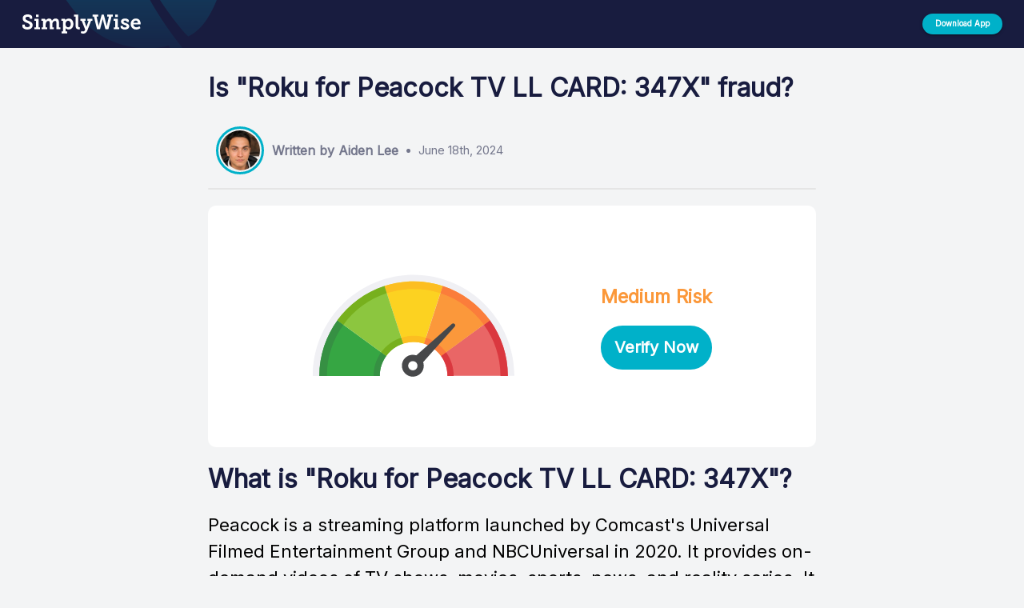

--- FILE ---
content_type: text/html; charset=utf-8
request_url: https://www.simplywise.com/whats-this-charge/peacock/roku-for-peacock-tv-ll-card-347x
body_size: 6624
content:
<!DOCTYPE html>
<html lang="en-us">
    <head>
    <meta charset="utf-8" />
    <meta http-equiv="content-language" content="en-us">
	<meta name="viewport" content="width=device-width,initial-scale=1" />
	<meta name="theme-color" content="#181C3F" />
    
        <title lang="en-us">Is Roku for Peacock TV LL CARD: 347X on my credit card statement fraud? | SimplyWise</title>
<meta name="description" content="Worried about Roku for Peacock TV LL CARD: 347X on your credit card? SimplyWise tells how to tell if this is fraud | SimplyWise" />
<link rel="canonical" href="https://www.simplywise.com/whats-this-charge/peacock/roku-for-peacock-tv-ll-card-347x" />
<link href="/static-pages/static/css/whats-this-charge/floating_button_styles.css" rel="stylesheet" />
<script> var baseURL = "https://api.simplywise.com"; </script>
<script src="/static-pages/static/js/whats-this-charge/code_script.js" type="module"></script>
<script src="/static-pages/static/js/whats-this-charge/merchant_script.js" type="module"></script>
<script src="/static-pages/static/js/whats-this-charge/api.js" type="module"></script>
<script src="https://ajax.googleapis.com/ajax/libs/jquery/3.7.1/jquery.min.js"></script>
<script src="/static-pages/static/js/whats-this-charge/floating_button_script.js" type="module"></script>
<script src="/static-pages/static/js/whats-this-charge/get_mobile_os.js" type="module"></script>
    
    <link href="https://fonts.googleapis.com/css2?family=Inter" rel="stylesheet">
    <link href="https://fonts.googleapis.com/icon?family=Material+Icons" rel="stylesheet" />
    <link href="/static-pages/static/css/whats-this-charge/styles.css" rel="stylesheet">
    <script src="/static-pages/static/js/whats-this-charge/main_script.js" type="module"></script>
    <script type="text/javascript">
        !function(){"use strict";!function(e,t){var r=e.amplitude||{_q:[],_iq:{}};if(r.invoked)e.console&&console.error&&console.error("Amplitude snippet has been loaded.");else{var n=function(e,t){e.prototype[t]=function(){return this._q.push({name:t,args:Array.prototype.slice.call(arguments,0)}),this}},s=function(e,t,r){return function(n){e._q.push({name:t,args:Array.prototype.slice.call(r,0),resolve:n})}},o=function(e,t,r){e._q.push({name:t,args:Array.prototype.slice.call(r,0)})},i=function(e,t,r){e[t]=function(){if(r)return{promise:new Promise(s(e,t,Array.prototype.slice.call(arguments)))};o(e,t,Array.prototype.slice.call(arguments))}},a=function(e){for(var t=0;t<m.length;t++)i(e,m[t],!1);for(var r=0;r<g.length;r++)i(e,g[r],!0)};r.invoked=!0;var c=t.createElement("script");c.type="text/javascript",c.integrity="sha384-BWw9N39aN+4SdxZuwmRR0StXCLA+Bre4jR6bJt+pM1IqONNALC5rf25NkWMTyta5",c.crossOrigin="anonymous",c.async=!0,c.src="https://cdn.amplitude.com/libs/analytics-browser-2.9.3-min.js.gz",c.onload=function(){e.amplitude.runQueuedFunctions||console.log("[Amplitude] Error: could not load SDK")};var u=t.getElementsByTagName("script")[0];u.parentNode.insertBefore(c,u);for(var l=function(){return this._q=[],this},p=["add","append","clearAll","prepend","set","setOnce","unset","preInsert","postInsert","remove","getUserProperties"],d=0;d<p.length;d++)n(l,p[d]);r.Identify=l;for(var f=function(){return this._q=[],this},v=["getEventProperties","setProductId","setQuantity","setPrice","setRevenue","setRevenueType","setEventProperties"],y=0;y<v.length;y++)n(f,v[y]);r.Revenue=f;var m=["getDeviceId","setDeviceId","getSessionId","setSessionId","getUserId","setUserId","setOptOut","setTransport","reset","extendSession"],g=["init","add","remove","track","logEvent","identify","groupIdentify","setGroup","revenue","flush"];a(r),r.createInstance=function(e){return r._iq[e]={_q:[]},a(r._iq[e]),r._iq[e]},e.amplitude=r}}(window,document)}();
        amplitude.init("632672852ee4fcd46ab50b2a3026d5ab", {
            defaultTracking: true,
        });
    </script>
    <script>
        (function(b,r,a,n,c,h,_,s,d,k){if(!b[n]||!b[n]._q){for(;s<_.length;)c(h,_[s++]);d=r.createElement(a);d.async=1;d.src="https://cdn.branch.io/branch-latest.min.js";k=r.getElementsByTagName(a)[0];k.parentNode.insertBefore(d,k);b[n]=h}})(window,document,"script","branch",function(b,r){b[r]=function(){b._q.push([r,arguments])}},{_q:[],_v:1},"addListener banner closeBanner closeJourney data deepview deepviewCta first init link logout removeListener setBranchViewData setIdentity track trackCommerceEvent logEvent disableTracking getBrowserFingerprintId crossPlatformIds lastAttributedTouchData setAPIResponseCallback qrCode setRequestMetaData setAPIUrl getAPIUrl setDMAParamsForEEA".split(" "), 0);
        branch.init('key_live_gnWal9ToBD9I83wp2W0gaahguudvIfXI', (err, _data) => {
            if (err) {
                console.error('Error initializing Branch', { err });
                return;
            }
        });
     </script>
</head>
    <body style="background-color:#f3f4f5">
        <div id="root" data-variant="ahmad-cta-btn-text" data-experiment="Sep-19-cta-btn-text" data-is-mobile="false">
            
<div class="main_header__container">
    <div class="wtc_header__container">
        <img src="/static-pages/static/images/leafForHeader.svg" alt="" class="wtc_header__leaf-img"/>
        <div class="wtc_header__logo_container">
            <div style="display: flex; align-items: center; height: 60px;">
                <div id="wtc_header__logo" class="wtc_header__logo" onclick="">
                    <img class="desktop-logo" src="/static-pages/static/images/logoWhite.svg" alt="logo" />
                    <img class="mobile-logo" src="/static-pages/static/images/home_icon.svg" alt="logo" />
                </div>
            </div>
        </div>
        <div class="wtc_header__button_container">
            <button id="wtc_header__button" tabindex="0" type="button" class="wtc_header__button">
                <p class="wtc_header__button_text">Download App</p>
                <span style="overflow: hidden; pointer-events: none; position: absolute; z-index: 0; inset: 0px; border-radius: inherit;"></span>
            </button>
        </div>
    </div>
</div>
<div style="margin-bottom: 60px;"></div>

    <div id="codes__main_container" class="codes__main_container" data-code-id="2359">
    <div style="height:10px"></div>
    <h1 class="codes__main_title" style="line-height: 1.2;">
        Is "Roku for Peacock TV LL CARD: 347X" fraud?
    </h1>
    <div class="codes_author__container">
        <div class="codes_author__image_container">
            <img class="codes_author__image" src="/static-pages/static/images/aiden_lee.jpeg" alt="" />
        </div>
        <h4 class="codes_author__name">
            Written by Aiden Lee
        </h4>
        <div>
            <div style="width: 5px; height: 5px; border-radius: 2.5px; background-color: #74778C; margin: 5px;"></div>
        </div>
        <h4 class="codes_author__date">
            June 18th, 2024
        </h4>
    </div>
    <div style="height:2px;width:100%;background-color:#E5E5E5;border-radius:100px"></div>
    <div style="height:20px"></div>
    <div class="codes_gauge__container">
        <div class="codes_gauge__sub_container">
            <div class="mobile">
                <img class="mobile codes_gauge__background_colors" alt="" src="/static-pages/static/images/mileageTrackingBG.svg" />
                <img class="mobile codes_gauge__needle" id="needle_mobile" alt="" src="/static-pages/static/images/mileageTrackingNeedle.svg" />
            </div>
            <img class="desktop codes_gauge__background_colors" alt="" src="/static-pages/static/images/mileageTrackingBG.svg" />
            <img class="desktop codes_gauge__needle" id="needle_desktop" alt="" src="/static-pages/static/images/mileageTrackingNeedle.svg" />
            <div style="width: 15%;"></div>
            <div>
                <h3 style="color: rgb(251, 152, 58);">
                    Medium Risk
                </h3>
                <button id="codes_cta__button" tabindex="0" type="button" class="codes_cta__button" style="width: 100%; margin-top: 20px;">
                    <p class="codes_cta__button_text" style="color: white; font-weight: bold; text-transform: none; font-size: 20px;">
                        Verify Now
                    </p>
                    <span></span>
                </button>
            </div>
        </div>
    </div>
    <div>
        <h1 class="codes__main_title" style="line-height: 1.2;">
            What is "<b>Roku for Peacock TV LL CARD: 347X</b>"?
        </h1>
        <p style="font-size: 1.1em; font-weight: 300; line-height: 1.5;">
            Peacock is a streaming platform launched by Comcast&#39;s Universal Filmed Entertainment Group and NBCUniversal in 2020. It provides on-demand videos of TV shows, movies, sports, news, and reality series. It also hosts exclusive original programming.&#34;
        </p>
        <div style="height: 10px;"></div>
        
            <li style="padding-bottom: 10px; font-size: 1em;">
                <b>Roku:</b>  The company or service being paid for
            </li>
        
            <li style="padding-bottom: 10px; font-size: 1em;">
                <b>Peacock TV:</b>  The specific service or product within Roku
            </li>
        
            <li style="padding-bottom: 10px; font-size: 1em;">
                <b>LL CARD:</b>  The method of payment (likely a credit or debit card)
            </li>
        
            <li style="padding-bottom: 10px; font-size: 1em;">
                <b>347X:</b>  Additional identifier for tracking or processing purposes
            </li>
        
    </div>
    <div style="font-size: 1em;">
    <div style="height: 10px;"></div>
    
    <div class="merchant_cta__container_b_var" style="justify-content: space-between;">
        <img class="merchant_cta__img_b_var" alt="" src="/static-pages/static/images/alert.svg" />
        <p class="merchant_cta__text_b_var">
            Verify if this transaction is fraud in 30 seconds
        </p>
        <button id="merchant_cta__button" style="margin-right: 10px;" tabindex="0" type="button" class="merchant_cta__button merchant_cta__button_b_var">
            <p class="merchant_cta__btn_text_b_var" style="color: white; font-weight: bold; text-transform: none;">
                Verify Now
            </p>
            <span style="overflow: hidden; pointer-events: none; position: absolute; z-index: 0; inset: 0px; border-radius: inherit;"></span>
        </button>
    </div>

    <div style="height: 5px;"></div>
    
    <div>
        <h2>
            Verify With Receipt
        </h2>
        <div style="height: 5px;"></div>
        <div>
            The best way to tell if this charge is fraudulent is to find the receipt. You may have an electronic copy of the receipt, which you can finding by searching in your email accounts for.
        </div>
        <div style="height: 5px;"></div>
        <div>
            Or, if you want to automatically find and reconcile receipts so you never worry about fraud, you can use SimplyWise to automatically match all bank and credit card transactions to email and paper receipts. The app instantly reconciles your expenses and flags anything that doesn't match.
        </div>
    </div>

    <div style="height: 40px;"></div>
    
        <div class="reconcile_fraud__container">
    <div class="reconcile_fraud__step_container">
        <div class="reconcile_fraud__step_sub_container">
            <h4 style="color: rgba(0, 0, 0, .65)">
                STEP 1
            </h4>
            <h2 style="color: #181C3F">
                Connect your Email
            </h2>
            <p>
                Download the SimplyWise app and connect your email account. SimplyWise will search through your emails and find all the receipts in your inbox. This allows you to understand what exactly you are paying for when you see a bank transaction on your statement.
            </p>
            
                
    <button id="download__step_1"tabindex="0" type="button" class="merchant_cta__button steps">
        <p class="merchant_cta__btn_text" style="color: white; font-weight: bold; text-transform: none;">
            Start Reconciliation
        </p>
        <span style="overflow: hidden; pointer-events: none; position: absolute; z-index: 0; inset: 0px; border-radius: inherit;"></span>
    </button>

            
        </div>
        <div style="width: 10%; height: 40px;"></div>
        <img class="reconcile_fraud__img" alt="" src="/static-pages/static/images/step_1.svg" />
    </div>
    <div style="height: 40px;"></div>
    <div class="reconcile_fraud__step_container _reverse">
        <div class="reconcile_fraud__step_sub_container">
            <h4 style="color: rgba(0, 0, 0, .65)">
                STEP 2
            </h4>
            <h2 style="color: #181C3F">
                Connect Your Bank
            </h2>
            <p>
                Connect to your bank account/credit card transactions through the secure (256 bit encryption) Reconciliation feature within the app.
            </p>
            
                
    <button id="download__step_2"tabindex="0" type="button" class="merchant_cta__button steps">
        <p class="merchant_cta__btn_text" style="color: white; font-weight: bold; text-transform: none;">
            Start Reconciliation
        </p>
        <span style="overflow: hidden; pointer-events: none; position: absolute; z-index: 0; inset: 0px; border-radius: inherit;"></span>
    </button>

            
        </div>
        <div style="width: 10%; height: 40px;"></div>
        <img class="reconcile_fraud__img" alt="" src="/static-pages/static/images/step_2.svg" />
    </div>
    <div style="height: 40px;"></div>
    <div class="reconcile_fraud__step_container">
        <div class="reconcile_fraud__step_sub_container">
            <h4 style="color: rgba(0, 0, 0, .65)">
                STEP 3
            </h4>
            <h2 style="color: #181C3F">
                Reconcile
            </h2>
            <p>
                Reconcile the charges reported by your financial institution against what you've recorded in your SimplyWise account. Find fraud quickly! SimplyWise will match your transactions to your bank/credit card spending and check those items off.
            </p>
            
                
    <button id="download__step_3"tabindex="0" type="button" class="merchant_cta__button steps">
        <p class="merchant_cta__btn_text" style="color: white; font-weight: bold; text-transform: none;">
            Start Reconciliation
        </p>
        <span style="overflow: hidden; pointer-events: none; position: absolute; z-index: 0; inset: 0px; border-radius: inherit;"></span>
    </button>

            
        </div>
        <div style="width: 10%; height: 40px;"></div>
        <img class="reconcile_fraud__img" alt="" src="/static-pages/static/images/step_3.svg" />
    </div>
</div>
<button id="merchant_cta__bottom_button" tabindex="1" type="button" class="merchant_cta__bottom_button">
    
        <p style="color: white; font-weight: bold; text-transform: none; font-size: 28px;">
            Start Reconciliation
        </p>
    
    <span></span>
</button>
    
</div>
</div>


<div style="height:40px"></div>
<div style="display:flex; flex-direction:column; align-items: center; flex-wrap: wrap; width: 100%; background: #d6d6d6; padding:20px 0px;">
    <div class="codes__main_container">
        <div style="display:flex;flex-direction:row;align-items:center">
            <svg class="codes_chat-bubble__icon" focusable="false" aria-hidden="true" viewBox="0 0 24 24" data-testid="ChatBubbleOutlineIcon">
                <path d="M20 2H4c-1.1 0-2 .9-2 2v18l4-4h14c1.1 0 2-.9 2-2V4c0-1.1-.9-2-2-2zm0 14H6l-2 2V4h16v12z"></path>
            </svg>
            <div style="width:10px"></div>
            <h5 class="send_comment__title">SimplyWise Community Comments</h5>
        </div>
        <div style="border: 1px solid rgba(128, 128, 128, 0.2); width: 100%; margin-top: 25px"></div>
        <div style="height:5px"></div>
        
            
            
            <div style="height:40px"></div>
            <button id="write_comment__button" class="codes_write_comment__button" tabindex="0" type="button" style="width:200px;font-weight:bold">
                Write Comment
                <span class=""></span>
            </button>
            <div style="height: 20px;"></div>
            <div id="comment__text_area_container" bordercolor="#181C3F" class="codes_comment__text_area_container" style="display: none;">
                <div class="codes_comment__text_area_sub_container">
                    <textarea id="name__text_area" aria-invalid="false" id="P0-1" placeholder="Write your name here..." class="codes_comment__text_area" style="height: 23px; overflow: hidden;"></textarea>
                    <fieldset aria-hidden="true" class="codes_name__field_set" id="codes_name__field_set" data-focused="false">
                        <legend class="codes_comment__legend">
                            <span class="notranslate"></span>
                        </legend>
                    </fieldset>
                </div>
                <div style="height:15px"></div>
                <div class="codes_comment__text_area_sub_container">
                    <textarea id="comment__text_area" rows="5" aria-invalid="false" id="P0-1" placeholder="Please share your thoughts... 💭" class="codes_comment__text_area" style="overflow: hidden;"></textarea>
                    <fieldset aria-hidden="true" class="codes_comment__field_set" id="codes_comment__field_set" data-focused="false">
                        <legend class="codes_comment__legend">
                            <span class="notranslate"></span>
                        </legend>
                    </fieldset>
                </div>
            </div>
            <div style="height:10px"></div>
            <button id="comment__send_button" tabindex="0" type="button" class="codes_comment__send_button" style="width: 150px; font-weight: bold; font-size: 0.8em; align-self: flex-end; display:none;">
                Send
                <span class=""></span>
            </button>
        
    </div>
</div>

    <div style="display:flex;flex-direction:column;align-items:center;flex-wrap:wrap;width:100%;background:#191C3D;padding:50px 0px;">
        <div class="codes__main_container">
            <img alt="" src="/static-pages/static/images/logoWhite.svg" />
            <div style="border: 1px solid rgba(128, 128, 128, 0.2); width: 100%; margin-top: 25px"></div>
            <div class="codes__footer" style="display:flex; width: 100%; flex-direction:row; align-items:flex-start; justify-content:space-between; flex-wrap:wrap; padding-top:20px; margin-top: 20px;">
                <div class="codes_other__container">
                    <div style="color:white; font-weight:bold; margin-top:20px; margin-bottom:20px">
                       Transaction codes from <a href="/whats-this-charge/peacock" style="color: white;">Peacock</a>
                    </div>
                    <div style="color:white"></div>
                    
                        <div style="color: white; font-size: 0.8em; margin-bottom: 10px;">
                            <a href="/whats-this-charge/peacock/paypal-inst-xfer-peacocktvll-web-id-paypalsi77" style="color: white;">
                                PAYPAL INST XFER PEACOCKTVLL WEB ID: PAYPALSI77
                            </a>
                        </div>
                    
                        <div style="color: white; font-size: 0.8em; margin-bottom: 10px;">
                            <a href="/whats-this-charge/peacock/roku-for-peacock-tv-llc" style="color: white;">
                                Roku for Peacock TV LLC
                            </a>
                        </div>
                    
                        <div style="color: white; font-size: 0.8em; margin-bottom: 10px;">
                            <a href="/whats-this-charge/peacock/roku-for-peacock-tv-llc-de" style="color: white;">
                                Roku for Peacock TV LLC DE
                            </a>
                        </div>
                    
                        <div style="color: white; font-size: 0.8em; margin-bottom: 10px;">
                            <a href="/whats-this-charge/peacock/peacock-tv" style="color: white;">
                                PEACOCK TV
                            </a>
                        </div>
                    
                        <div style="color: white; font-size: 0.8em; margin-bottom: 10px;">
                            <a href="/whats-this-charge/peacock/purchase-peacock" style="color: white;">
                                PURCHASE PEACOCK
                            </a>
                        </div>
                    
                        <div style="color: white; font-size: 0.8em; margin-bottom: 10px;">
                            <a href="/whats-this-charge/peacock/roku-for-peacock-tv-ll-8162728107-de" style="color: white;">
                                Roku for Peacock TV LL 8162728107 DE
                            </a>
                        </div>
                    
                        <div style="color: white; font-size: 0.8em; margin-bottom: 10px;">
                            <a href="/whats-this-charge/peacock/nbc-peacock-new-york-ny-us-card-purchase" style="color: white;">
                                NBC Peacock New York /NY US CARD PURCHASE
                            </a>
                        </div>
                    
                        <div style="color: white; font-size: 0.8em; margin-bottom: 10px;">
                            <a href="/whats-this-charge/peacock/paypal-des-inst-xfer-id-peacocktvll-indn-co-id-paypalsi77-we" style="color: white;">
                                PAYPAL DES:INST XFER ID:PEACOCKTVLL INDN: CO ID:PA
                            </a>
                        </div>
                    
                        <div style="color: white; font-size: 0.8em; margin-bottom: 10px;">
                            <a href="/whats-this-charge/peacock/payment-to-peacock-tv" style="color: white;">
                                Payment to Peacock TV
                            </a>
                        </div>
                    
                        <div style="color: white; font-size: 0.8em; margin-bottom: 10px;">
                            <a href="/whats-this-charge/peacock/roku-for-peacock-tv" style="color: white;">
                                ROKU FOR PEACOCK TV
                            </a>
                        </div>
                    
                        <div style="color: white; font-size: 0.8em; margin-bottom: 10px;">
                            <a href="/whats-this-charge/peacock/debit-purchase-visa-card-900xpaypal-peacockt402-935-7733ny" style="color: white;">
                                Debit Purchase -visa Card 900Xpaypal *peacockt402-
                            </a>
                        </div>
                    
                        <div style="color: white; font-size: 0.8em; margin-bottom: 10px;">
                            <a href="/whats-this-charge/peacock/roku-for-peacock-tv-ll" style="color: white;">
                                Roku for Peacock TV LL
                            </a>
                        </div>
                    
                        <div style="color: white; font-size: 0.8em; margin-bottom: 10px;">
                            <a href="/whats-this-charge/peacock/google-peacock" style="color: white;">
                                Google Peacock
                            </a>
                        </div>
                    
                        <div style="color: white; font-size: 0.8em; margin-bottom: 10px;">
                            <a href="/whats-this-charge/peacock/peacocktvl402-935-7733-n" style="color: white;">
                                PEACOCKTVL402-935-7733 N
                            </a>
                        </div>
                    
                        <div style="color: white; font-size: 0.8em; margin-bottom: 10px;">
                            <a href="/whats-this-charge/peacock/roku-for-peacock-tv-ll-816272810" style="color: white;">
                                Roku for Peacock TV LL 816272810
                            </a>
                        </div>
                    
                        <div style="color: white; font-size: 0.8em; margin-bottom: 10px;">
                            <a href="/whats-this-charge/peacock/recurring-debit-card-google-peacock" style="color: white;">
                                RECURRING DEBIT CARD GOOGLE PEACOCK
                            </a>
                        </div>
                    
                        <div style="color: white; font-size: 0.8em; margin-bottom: 10px;">
                            <a href="/whats-this-charge/peacock/peacockt" style="color: white;">
                                Peacockt
                            </a>
                        </div>
                    
                        <div style="color: white; font-size: 0.8em; margin-bottom: 10px;">
                            <a href="/whats-this-charge/peacock/debit-purchase-visa-card-398xpaypal-peacockt402-935-7733ny" style="color: white;">
                                Debit Purchase -visa Card 398Xpaypal *peacockt402-
                            </a>
                        </div>
                    
                        <div style="color: white; font-size: 0.8em; margin-bottom: 10px;">
                            <a href="/whats-this-charge/peacock/pp-roku-for-peacock" style="color: white;">
                                PP ROKU FOR PEACOCK
                            </a>
                        </div>
                    
                        <div style="color: white; font-size: 0.8em; margin-bottom: 10px;">
                            <a href="/whats-this-charge/peacock/purchase-roku-for-peacock-tv-ll2711-centerville-road-8162728" style="color: white;">
                                Purchase Roku for Peacock TV LL,2711 Centerville R
                            </a>
                        </div>
                    
                        <div style="color: white; font-size: 0.8em; margin-bottom: 10px;">
                            <a href="/whats-this-charge/peacock/purchase-roku-for-peacock-tv-ll" style="color: white;">
                                PURCHASE ROKU FOR PEACOCK TV LL
                            </a>
                        </div>
                    
                        <div style="color: white; font-size: 0.8em; margin-bottom: 10px;">
                            <a href="/whats-this-charge/peacock/debit-signature-purchase-from-420429000213848-roku-for-peaco" style="color: white;">
                                Debit: Signature purchase from 420429000213848 Rok
                            </a>
                        </div>
                    
                        <div style="color: white; font-size: 0.8em; margin-bottom: 10px;">
                            <a href="/whats-this-charge/peacock/debit-signature-purchase-from-peacock" style="color: white;">
                                Debit: Signature purchase from Peacock
                            </a>
                        </div>
                    
                        <div style="color: white; font-size: 0.8em; margin-bottom: 10px;">
                            <a href="/whats-this-charge/peacock/nbc-peacock30-rockefellernew" style="color: white;">
                                NBC Peacock30 RockefellerNEW
                            </a>
                        </div>
                    
                        <div style="color: white; font-size: 0.8em; margin-bottom: 10px;">
                            <a href="/whats-this-charge/peacock/nbc-peacock-new-york-ny-30-rockefelleo-pla" style="color: white;">
                                NBC Peacock New York NY 30 RockefelleO Pla
                            </a>
                        </div>
                    
                        <div style="color: white; font-size: 0.8em; margin-bottom: 10px;">
                            <a href="/whats-this-charge/peacock/paypal-des-inst-xfer-id-google-peacock-indn-co-id-paypalsi77" style="color: white;">
                                PAYPAL DES:INST XFER ID:GOOGLE PEACOCK INDN: CO ID
                            </a>
                        </div>
                    
                        <div style="color: white; font-size: 0.8em; margin-bottom: 10px;">
                            <a href="/whats-this-charge/peacock/pos-purchase-non-pin-peacock" style="color: white;">
                                POS Purchase Non-PIN PEACOCK
                            </a>
                        </div>
                    
                        <div style="color: white; font-size: 0.8em; margin-bottom: 10px;">
                            <a href="/whats-this-charge/peacock/peacock-g-co-helppay" style="color: white;">
                                Peacock g.co/helppay#
                            </a>
                        </div>
                    
                        <div style="color: white; font-size: 0.8em; margin-bottom: 10px;">
                            <a href="/whats-this-charge/peacock/roku-for-peacock-t816-2728107-d" style="color: white;">
                                Roku for Peacock T816-2728107 D
                            </a>
                        </div>
                    
                        <div style="color: white; font-size: 0.8em; margin-bottom: 10px;">
                            <a href="/whats-this-charge/peacock/point-of-sale-withdrawal-peacock" style="color: white;">
                                Point Of Sale Withdrawal Peacock
                            </a>
                        </div>
                    
                        <div style="color: white; font-size: 0.8em; margin-bottom: 10px;">
                            <a href="/whats-this-charge/peacock/point-of-sale-withdrawal-nbc-peacock-30-rockefeller-plaza" style="color: white;">
                                Point Of Sale Withdrawal NBC Peacock 30 Rockefelle
                            </a>
                        </div>
                    
                        <div style="color: white; font-size: 0.8em; margin-bottom: 10px;">
                            <a href="/whats-this-charge/peacock/debit-card-debit-roku-for-peacoc-2711-centerville-ro-8162" style="color: white;">
                                DEBIT CARD DEBIT Roku for Peacoc 2711 Centerville 
                            </a>
                        </div>
                    
                        <div style="color: white; font-size: 0.8em; margin-bottom: 10px;">
                            <a href="/whats-this-charge/peacock/roku-for-peacock-tv-ll-8162728107-de-digital-account-number-" style="color: white;">
                                Roku for Peacock TV LL 8162728107 DE Digital Accou
                            </a>
                        </div>
                    
                        <div style="color: white; font-size: 0.8em; margin-bottom: 10px;">
                            <a href="/whats-this-charge/peacock/recurring-debit-card-google-peacock-g-co-helppay" style="color: white;">
                                RECURRING DEBIT CARD GOOGLE PEACOCK G.CO/HELPPAY#
                            </a>
                        </div>
                    
                        <div style="color: white; font-size: 0.8em; margin-bottom: 10px;">
                            <a href="/whats-this-charge/peacock/peacock-x" style="color: white;">
                                Peacock X
                            </a>
                        </div>
                    
                        <div style="color: white; font-size: 0.8em; margin-bottom: 10px;">
                            <a href="/whats-this-charge/peacock/paypal-des-inst-xfer-id-peacocktvll-indn-abelardo-vargas-co-" style="color: white;">
                                PAYPAL DES:INST XFER ID:PEACOCKTVLL INDN:ABELARDO 
                            </a>
                        </div>
                    
                        <div style="color: white; font-size: 0.8em; margin-bottom: 10px;">
                            <a href="/whats-this-charge/peacock/nbc-peacock" style="color: white;">
                                NBC Peacock
                            </a>
                        </div>
                    
                        <div style="color: white; font-size: 0.8em; margin-bottom: 10px;">
                            <a href="/whats-this-charge/peacock/roku-for-peacoc-816272xxxx-de-usa" style="color: white;">
                                ROKU FOR PEACOC 816272xxxx DE USA
                            </a>
                        </div>
                    
                        <div style="color: white; font-size: 0.8em; margin-bottom: 10px;">
                            <a href="/whats-this-charge/peacock/roku-for-peacock-tv-ll-816272xxxx-de" style="color: white;">
                                ROKU FOR PEACOCK TV LL 816272xxxx DE
                            </a>
                        </div>
                    
                        <div style="color: white; font-size: 0.8em; margin-bottom: 10px;">
                            <a href="/whats-this-charge/peacock/nbc-peacock-new-york-n" style="color: white;">
                                NBC Peacock New York N
                            </a>
                        </div>
                    
                        <div style="color: white; font-size: 0.8em; margin-bottom: 10px;">
                            <a href="/whats-this-charge/peacock/peacocktvll" style="color: white;">
                                Peacocktvll
                            </a>
                        </div>
                    
                        <div style="color: white; font-size: 0.8em; margin-bottom: 10px;">
                            <a href="/whats-this-charge/peacock/recurring-pos-pmt-nbc-peacock-new-york-ny-2547" style="color: white;">
                                Recurring POS Pmt NBC Peacock NEW YORK NY #2547
                            </a>
                        </div>
                    
                        <div style="color: white; font-size: 0.8em; margin-bottom: 10px;">
                            <a href="/whats-this-charge/peacock/recurring-withdrawal-visa-debit-roku-for-peacock-tv-ll-de" style="color: white;">
                                RECURRING WITHDRAWAL VISA DEBIT ROKU FOR PEACOCK T
                            </a>
                        </div>
                    
                        <div style="color: white; font-size: 0.8em; margin-bottom: 10px;">
                            <a href="/whats-this-charge/peacock/peacock-ca-8051" style="color: white;">
                                Peacock CA - 8051
                            </a>
                        </div>
                    
                        <div style="color: white; font-size: 0.8em; margin-bottom: 10px;">
                            <a href="/whats-this-charge/peacock/peacock" style="color: white;">
                                PEACOCK
                            </a>
                        </div>
                    
                        <div style="color: white; font-size: 0.8em; margin-bottom: 10px;">
                            <a href="/whats-this-charge/peacock/pos-debit-3608-3608-peacock" style="color: white;">
                                Pos Debit- 3608 3608 peacock
                            </a>
                        </div>
                    
                        <div style="color: white; font-size: 0.8em; margin-bottom: 10px;">
                            <a href="/whats-this-charge/peacock/point-of-sale-withdrawal-roku-for-peacock-tv-llc816-2728107-" style="color: white;">
                                Point Of Sale Withdrawal Roku / for Peacock TV LLC
                            </a>
                        </div>
                    
                        <div style="color: white; font-size: 0.8em; margin-bottom: 10px;">
                            <a href="/whats-this-charge/peacock/pp-roku-for-peacock-tv402-935-7733" style="color: white;">
                                PP ROKU FOR PEACOCK TV402-935-7733
                            </a>
                        </div>
                    
                        <div style="color: white; font-size: 0.8em; margin-bottom: 10px;">
                            <a href="/whats-this-charge/peacock/roku-for-peacock-tv-ll-de-12-24" style="color: white;">
                                Roku for Peacock TV LL DE 12/24
                            </a>
                        </div>
                    
                        <div style="color: white; font-size: 0.8em; margin-bottom: 10px;">
                            <a href="/whats-this-charge/peacock/ach-web-peacocktvll-paypal-inst-xfer" style="color: white;">
                                ACH WEB PEACOCKTVLL PAYPAL INST XFER
                            </a>
                        </div>
                    
                        <div style="color: white; font-size: 0.8em; margin-bottom: 10px;">
                            <a href="/whats-this-charge/peacock/peacoc-san-jose-c" style="color: white;">
                                PEACOC San Jose C
                            </a>
                        </div>
                    
                </div>
                <div class="desktop" style="width:100px;height:50px"></div>
                <div class="codes_download-app__container">
                    <div style="color:white; font-weight:bold; margin-top:20px">
                        Download the App
                    </div>
                    <div>
                        <div style="display: flex; flex-direction: column; width: 80%; align-items: flex-start; margin-top: 10px;">
                            <div style="margin-top: 10px;">
                                <div id="codes__download_appstore" style="margin-top: 15px; z-index: 10; cursor: pointer; display: none;">
                                    <img src="/static-pages/static/images/appstore.svg" alt="" width="200" />
                                </div>
                            </div>
                            <div style="margin-top: 20px;">
                                <div id="codes__download_playstore" style="margin-top: 15px; z-index: 10; cursor: pointer; display: none;">
                                    <img src="/static-pages/static/images/playstore.svg" alt="" width="200" />
                                </div>
                            </div>
                        </div>
                    </div>
                </div>
            </div>
        </div>
    </div>


        </div>
    </body>
</html>

--- FILE ---
content_type: text/javascript; charset=utf-8
request_url: https://app.link/_r?sdk=web2.86.5&branch_key=key_live_gnWal9ToBD9I83wp2W0gaahguudvIfXI&callback=branch_callback__0
body_size: 69
content:
/**/ typeof branch_callback__0 === 'function' && branch_callback__0("1545947319365173577");

--- FILE ---
content_type: image/svg+xml
request_url: https://www.simplywise.com/static-pages/static/images/leafForHeader.svg
body_size: 671
content:
<svg width="262" height="80" viewBox="0 0 262 80" fill="none" xmlns="http://www.w3.org/2000/svg">
<path opacity="0.6" d="M182.827 77.09C195.328 96.6919 220.504 124.357 231.268 136L235.956 117.754C170.951 58.9479 133.865 -25.6114 123.447 -60.5403V-72.5308C146.887 -11.5355 188.383 47.0269 207.308 65.6208C252.5 44.5 260.041 -57.4123 262 -60.5403V-81.3934L0 -84C11.112 -54.6319 42.3992 13.0711 78.6521 48.9384C114.905 84.8057 163.034 82.8246 182.827 77.09Z" fill="url(#paint0_linear_1888_43639)" fill-opacity="0.6"/>
<defs>
<linearGradient id="paint0_linear_1888_43639" x1="131" y1="-84" x2="131" y2="136" gradientUnits="userSpaceOnUse">
<stop stop-color="#00B1C9"/>
<stop offset="0.90625" stop-color="#00B1C9" stop-opacity="0"/>
</linearGradient>
</defs>
</svg>
